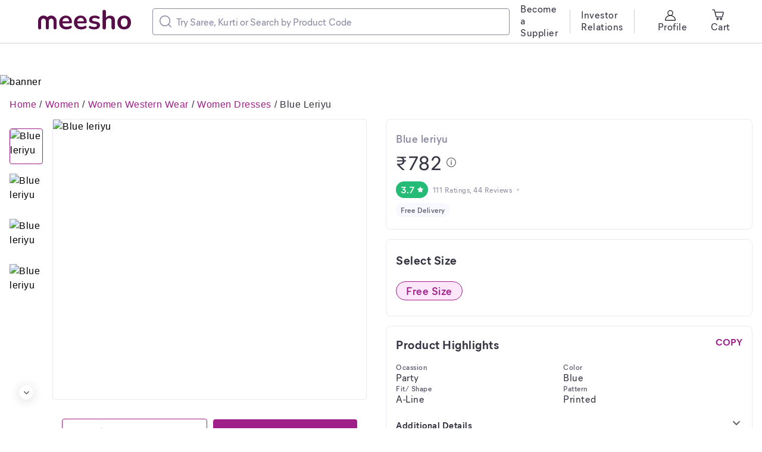

--- FILE ---
content_type: application/javascript
request_url: https://www.meesho.com/_next/static/chunks/SizeSelection.f16c6be736d53c1c.js
body_size: 2794
content:
"use strict";(self.webpackChunk_N_E=self.webpackChunk_N_E||[]).push([[1174],{27687:(e,t,i)=>{i.r(t),i.d(t,{default:()=>m});var r=i(66284),n=i(63857),o=i(31296),l=i(13700),a=i(41790),s=i(1693),c=i(29080),d=i(95231),u=i(46496),p=i(90332),v=i(45637),f=i(89099),b=i(14232),g=i(43006),y=i(37876);function h(e,t){var i=Object.keys(e);if(Object.getOwnPropertySymbols){var r=Object.getOwnPropertySymbols(e);t&&(r=r.filter(function(t){return Object.getOwnPropertyDescriptor(e,t).enumerable})),i.push.apply(i,r)}return i}function S(e){for(var t=1;t<arguments.length;t++){var i=null!=arguments[t]?arguments[t]:{};t%2?h(Object(i),!0).forEach(function(t){(0,r.A)(e,t,i[t])}):Object.getOwnPropertyDescriptors?Object.defineProperties(e,Object.getOwnPropertyDescriptors(i)):h(Object(i)).forEach(function(t){Object.defineProperty(e,t,Object.getOwnPropertyDescriptor(i,t))})}return e}let m=b.forwardRef((e,t)=>{var{variations:r,spaceProps:h,selectedSizeVariation:m,sizeSelectionErr:j=null,variation:x,productId:O,isMobile:w,catalogId:_,catalogName:k,ssCatName:P,ssCatId:C,productName:D,isDuplicateInfoEnabled:z,catalogType:E}=e,{0:I,1:B}=(0,b.useState)(""),{0:N,1:M}=(0,b.useState)({}),{0:T,1:W}=(0,b.useState)(!1),{isLoggedIn:A}=(0,p.G)(e=>e.auth),L=(0,f.useRouter)(),H=null==r?void 0:r.every(e=>!e.in_stock),F=(0,p.G)(e=>{var t,i;return null===(t=null===(i=e.product.details)||void 0===i||null===(i=i.data)||void 0===i||null===(i=i.suppliers)||void 0===i||null===(i=i[0])||void 0===i?void 0:i.has_same_price_variations)||void 0===t||t}),R=(0,p.j)();(0,b.useEffect)(()=>{H&&B("No sizes available, try similar products")},[]),(0,b.useEffect)(()=>{(null==N?void 0:N.in_stock)!==!1&&j&&!H&&B("Please select a size")},[j]);var G=function(){var e=(0,n.A)(function*(e){var t,r,n=arguments.length>1&&void 0!==arguments[1]?arguments[1]:{};(yield Promise.resolve().then(i.bind(i,34995))).default.mixpanel(e,S({[c.Kc]:_,[c.Mk]:k,[c.VT]:"main",[c.bD]:H,[c.Wh]:null==N||null===(t=N.variation)||void 0===t?void 0:t.id,[c.QL]:null==N||null===(r=N.variation)||void 0===r?void 0:r.name,"Product ID":O,[c.KR]:D,[c.rr]:E},n))});return function(t){return e.apply(this,arguments)}}(),K=e=>{if(!e||"object"!=typeof e){m({});return}m(S({in_stock:e.in_stock},e.variation||{})),null!=e&&e.in_stock?B(""):(B("This size is currently not available, select another"),(0,v.sizeSelectionErrorShown)(),M(e),w&&G("POW PDP SIZE SELECTED",S({[c.bj]:P,[c.R1]:C},H&&{[c.JI]:z})))},Y=e=>{var t,i;return null!=e&&!!e.in_stock&&(null==r?void 0:r.length)===1||!!x&&(null==e||null===(t=e.variation)||void 0===t?void 0:t.id)===(null==x?void 0:x.id)||!!x&&(null==e||null===(i=e.variation)||void 0===i?void 0:i.name)===(null==x?void 0:x.name)},Z=()=>{if(A){var e,t=(0,d.W9)();G("POW  PDP IHAO created"),R((0,u.SN)(O,null==N||null===(e=N.variation)||void 0===e?void 0:e.id,null==t?void 0:t.user_id)),W(!0)}else L.push("/auth?entry=pdp&source=size-selection&redirect=".concat(s.K9).concat(L.asPath))};return(0,y.jsx)("div",{ref:t,children:w?(()=>{var e,t,i="Select size to get notified when out of stock sizes are back",n="greyBase";return N.variation&&!T&&(i="Size ".concat(null===(e=N.variation)||void 0===e?void 0:e.name," is not available"),n="redBase"),T&&(i="We will notify you when <b>Size ".concat(null==N||null===(t=N.variation)||void 0===t?void 0:t.name,"</b> is back in Stock.")),(0,y.jsxs)(g.sE,S(S({},h),{},{children:[(0,y.jsx)(g.gM,{color:"greyBase",children:"Select Size"}),(0,y.jsx)(g.LM,{options:r,disabled:!1,onSelection:K,defaultSelectFirst:r.findIndex(Y)}),I&&(0,y.jsx)(g.LD,{}),I&&(0,y.jsxs)(g.Yx,{mt:12,children:[(0,y.jsx)(l.ParagraphBody3,{color:n,dangerouslySetInnerHTML:{__html:i}}),N.variation&&!T&&(0,y.jsx)(a.Button,{onClick:Z,color:"greyBase",children:"Notify Me"})]})]}))})():(0,y.jsxs)(g.sE,S(S({outOfStock:H||j},h),{},{children:[(0,y.jsx)(g.gM,{color:"greyBase",children:"Select Size"}),(0,y.jsx)(g.LM,{options:r,disabled:H,onSelection:K,defaultSelectFirst:r.findIndex(Y),showPrice:!F}),I&&(0,y.jsx)(o.Caption1,{mt:12,display:"inline-block",color:"redBase",children:I})]}))})})},43006:(e,t,i)=>{i.d(t,{Yx:()=>P,LD:()=>k,gM:()=>w,sE:()=>O,Z1:()=>C,cN:()=>D,LM:()=>_});var r=i(2507),n=i(31296),o=i(82033),l=i(4162),a=i(351),s=i(66284),c=i(59860),d=i(60577),u=i(1540),p=i(96739),v=i(14232),f=i(77232),b=i(37876),g=f.default.span.withConfig({displayName:"SingleChip__StyledChip",componentId:"sc-g3p1gd-0"})(["background:",";padding:6px 16px;border-radius:40px;border:1px solid ",";margin:6px 12px 6px 0;min-width:46px;height:",";display:flex;flex-direction:column;justify-content:center;align-items:center;position:relative;cursor:pointer;-webkit-tap-highlight-color:rgba(0,0,0,0);-webkit-tap-highlight-color:transparent;"],e=>{var{isSelected:t,bgColor:i}=e;return t?p.getPinkT2:null!=i?i:p.getWhite},e=>{var{isSelected:t,isDisabled:i,color:r,borderColor:n}=e;return h(t,i,r,n).border},e=>{var{showPrice:t,theme:i}=e;return t&&!(null!=i&&i.isMobile)?"44px":t?"36px":"32px"}),y=(0,f.default)(r.Divider).withConfig({displayName:"SingleChip__DividerSection",componentId:"sc-g3p1gd-1"})(["position:absolute;bottom:50%;left:0;width:100%;background:",";transform:translate(-1px,1px);"],e=>{var{color:t}=e;return null!=t?t:p.greyT3Divider}),h=(e,t,i,r)=>e&&t?{color:"pinkT1",border:p.getPinkT1}:e&&!t?{color:"pinkBase",border:p.getPinkBase}:!e&&t?{color:"greyT3Divider",border:p.greyT3Divider}:{color:null!=i?i:"greyBase",border:null!=r?r:p.getGreyBase},S=e=>{var{label:t,price:i,isDisabled:r=!1,isSelected:o=!1,handleClick:l,color:a,borderColor:s,bgColor:c}=e,{color:d,border:p}=h(o,r,a,s);return(0,b.jsxs)(g,{isDisabled:r,isSelected:o,onClick:l,borderColor:s,bgColor:c,showPrice:!!i,children:[(0,b.jsx)(u.Subtitle1,{textAlign:"center",color:null!=d?d:"greyBase",children:t}),i&&(0,b.jsxs)(n.Caption3,{textAlign:"center",color:null!=d?d:"greyBase",children:["₹",i]}),r&&(0,b.jsx)(y,{color:p})]})},m=["options","defaultSelectFirst","onSelection","showPrice"];function j(e,t){var i=Object.keys(e);if(Object.getOwnPropertySymbols){var r=Object.getOwnPropertySymbols(e);t&&(r=r.filter(function(t){return Object.getOwnPropertyDescriptor(e,t).enumerable})),i.push.apply(i,r)}return i}function x(e){for(var t=1;t<arguments.length;t++){var i=null!=arguments[t]?arguments[t]:{};t%2?j(Object(i),!0).forEach(function(t){(0,s.A)(e,t,i[t])}):Object.getOwnPropertyDescriptors?Object.defineProperties(e,Object.getOwnPropertyDescriptors(i)):j(Object(i)).forEach(function(t){Object.defineProperty(e,t,Object.getOwnPropertyDescriptor(i,t))})}return e}var O=(0,f.default)(l.Card).withConfig({displayName:"SizeSelectionstyled__SizeCard",componentId:"sc-155vsje-0"})(["&&{margin-bottom:",";background:",";}"],e=>e.theme.isMobile?"8px":"16px",e=>e.outOfStock&&e.theme.colors.redT1),w=(0,f.default)(o.Headline6).withConfig({displayName:"SizeSelectionstyled__Headline6Styled",componentId:"sc-155vsje-1"})(["&&{margin-bottom:16px;}"]),_=(0,f.default)(e=>{var{options:t=[],defaultSelectFirst:i,onSelection:r,showPrice:n=!1}=e,o=(0,c.A)(e,m),[l,a]=v.useState(i),s=e=>{a(e),r(t[e],[t[e]])};(0,v.useEffect)(()=>{s(i)},[i]);var u=e=>{var t,i,r;return{label:null==e||null===(t=e.variation)||void 0===t?void 0:t.name,key:null==e||null===(i=e.variation)||void 0===i?void 0:i.id,isDisabled:!(null!=e&&e.in_stock),price:null==e||null===(r=e.variation)||void 0===r?void 0:r.final_price}};return(0,b.jsx)(d.ChipsWrapper,x(x({},o),{},{children:t.map((e,t)=>{var{label:i,key:r,isDisabled:o,price:a}=u(e);return(0,b.jsx)(S,x({isSelected:t===l,handleClick:()=>s(t),isDisabled:o,label:i},n&&{price:a}),r)})}))}).withConfig({displayName:"SizeSelectionstyled__SizeSelectorChipsStyled",componentId:"sc-155vsje-2"})(["&&{","}"],e=>e.disabled&&(0,f.css)(["pointer-events:none;cursor:default;"])),k=(0,f.default)(r.Divider).withConfig({displayName:"SizeSelectionstyled__DividerWrapper",componentId:"sc-155vsje-3"})(["&&{margin-top:16px;}"]),P=(0,f.default)(n.Caption2).withConfig({displayName:"SizeSelectionstyled__Caption2Wrapper",componentId:"sc-155vsje-4"})(["&&{","}"],a.FlexSpaceBetweenAlignCenter),C=f.default.div.withConfig({displayName:"SizeSelectionstyled__SizeCardHeader",componentId:"sc-155vsje-5"})(["display:flex;justify-content:space-between;align-items:center;"]),D=f.default.div.withConfig({displayName:"SizeSelectionstyled__SizeChart",componentId:"sc-155vsje-6"})(["display:flex;align-items:center;gap:4px;margin-bottom:16px;"])},60577:(e,t,i)=>{Object.defineProperty(t,"__esModule",{value:!0}),t.ChipsWrapper=function(e){return e&&"object"==typeof e&&"default"in e?e:{default:e}}(i(77232)).default.div`
  display: flex;
  flex-wrap: wrap;
`}}]);